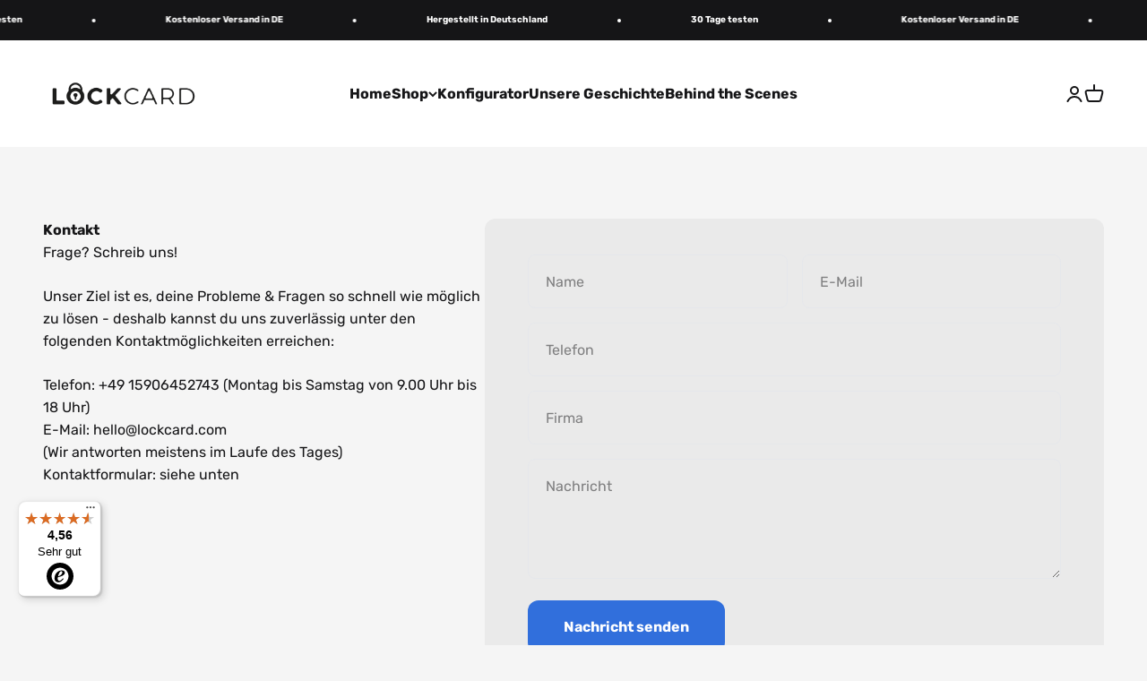

--- FILE ---
content_type: text/javascript
request_url: https://widgets.trustedshops.com/js/X251E6C89E3374E4A1962EC5855FA8B08.js
body_size: 1583
content:
((e,t)=>{const a={shopInfo:{tsId:"X251E6C89E3374E4A1962EC5855FA8B08",name:"lockcard.de",url:"www.lockcard.de",language:"de",targetMarket:"DEU",ratingVariant:"WIDGET",eTrustedIds:{accountId:"acc-c963a26a-3080-4d41-b6a5-8f9b8500960e",channelId:"chl-01071f25-2924-4d52-b0b4-f1c1aa18e731"},buyerProtection:{certificateType:"CLASSIC",certificateState:"DISABLED",mainProtectionCurrency:"EUR",classicProtectionAmount:100,maxProtectionDuration:30,plusProtectionAmount:2e4,basicProtectionAmount:100,firstCertified:"2023-01-24 16:21:37"},reviewSystem:{rating:{averageRating:4.56,averageRatingCount:443,overallRatingCount:3310,distribution:{oneStar:16,twoStars:10,threeStars:20,fourStars:60,fiveStars:337}},reviews:[{average:5,buyerStatement:"Die Karte gehört zu in jede Wallet, um vor Angriffen in der Öffentlichkeit geschützt zu sein. Sie ist handlich wie jede andere Kreditkarte und schützt alle anderen Karten gleich mit. Eine sinnvolle Investition in die finanzielle Sicherheit gibt einem ein gutes Gefühl im täglichen Leben.",rawChangeDate:"2025-12-05T11:50:24.000Z",changeDate:"5.12.2025",transactionDate:"5.12.2025"},{average:5,buyerStatement:"Schnell & zuverlässig",rawChangeDate:"2025-11-19T12:01:49.000Z",changeDate:"19.11.2025",transactionDate:"19.11.2025"},{average:5,buyerStatement:"Top… habe mir seit Jahren ein neues wallet gegönnt, da ich bereits das aller erste von lockcard gekauft habe. Passt und wird nicht die letzte Bestellung sein!",rawChangeDate:"2025-11-18T13:15:44.000Z",changeDate:"18.11.2025",transactionDate:"18.11.2025"}]},features:["SHOP_CONSUMER_MEMBERSHIP","GUARANTEE_RECOG_CLASSIC_INTEGRATION","MARS_REVIEWS","MARS_EVENTS","DISABLE_REVIEWREQUEST_SENDING","MARS_QUESTIONNAIRE","MARS_PUBLIC_QUESTIONNAIRE","REVIEWS_AUTO_COLLECTION"],consentManagementType:"OFF",urls:{profileUrl:"https://www.trustedshops.de/bewertung/info_X251E6C89E3374E4A1962EC5855FA8B08.html",profileUrlLegalSection:"https://www.trustedshops.de/bewertung/info_X251E6C89E3374E4A1962EC5855FA8B08.html#legal-info",reviewLegalUrl:"https://help.etrusted.com/hc/de/articles/23970864566162"},contractStartDate:"2023-01-19 00:00:00",shopkeeper:{name:"Lockcard GmbH",street:"Heinestraße 20",country:"DE",city:"Gerstetten",zip:"89547"},displayVariant:"reviews-only",variant:"reviews-only",twoLetterCountryCode:"DE"},"process.env":{STAGE:"prod"},externalConfig:{trustbadgeScriptUrl:"https://widgets.trustedshops.com/assets/trustbadge.js",cdnDomain:"widgets.trustedshops.com"},elementIdSuffix:"-98e3dadd90eb493088abdc5597a70810",buildTimestamp:"2026-01-25T05:40:18.670Z",buildStage:"prod"},r=a=>{const{trustbadgeScriptUrl:r}=a.externalConfig;let n=t.querySelector(`script[src="${r}"]`);n&&t.body.removeChild(n),n=t.createElement("script"),n.src=r,n.charset="utf-8",n.setAttribute("data-type","trustbadge-business-logic"),n.onerror=()=>{throw new Error(`The Trustbadge script could not be loaded from ${r}. Have you maybe selected an invalid TSID?`)},n.onload=()=>{e.trustbadge?.load(a)},t.body.appendChild(n)};"complete"===t.readyState?r(a):e.addEventListener("load",(()=>{r(a)}))})(window,document);

--- FILE ---
content_type: application/javascript; charset=utf-8
request_url: https://config.gorgias.chat/bundle-loader/shopify/lockcard.myshopify.com
body_size: -238
content:
console.warn("No Gorgias chat widget installed or found for this Shopify store (lockcard).")